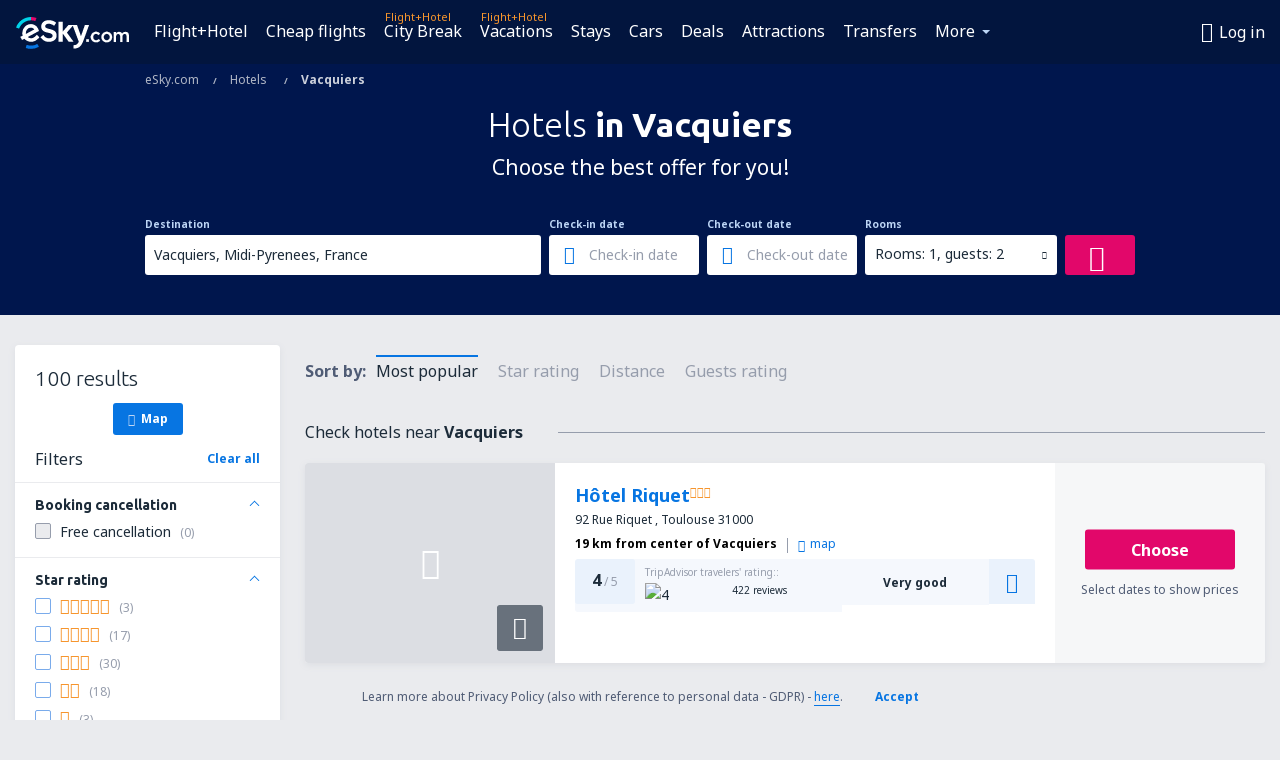

--- FILE ---
content_type: text/html; charset=utf-8
request_url: https://www.google.com/recaptcha/api2/aframe
body_size: 182
content:
<!DOCTYPE HTML><html><head><meta http-equiv="content-type" content="text/html; charset=UTF-8"></head><body><script nonce="6wsdFk4gdbpyFFZn1uvRiQ">/** Anti-fraud and anti-abuse applications only. See google.com/recaptcha */ try{var clients={'sodar':'https://pagead2.googlesyndication.com/pagead/sodar?'};window.addEventListener("message",function(a){try{if(a.source===window.parent){var b=JSON.parse(a.data);var c=clients[b['id']];if(c){var d=document.createElement('img');d.src=c+b['params']+'&rc='+(localStorage.getItem("rc::a")?sessionStorage.getItem("rc::b"):"");window.document.body.appendChild(d);sessionStorage.setItem("rc::e",parseInt(sessionStorage.getItem("rc::e")||0)+1);localStorage.setItem("rc::h",'1766469959019');}}}catch(b){}});window.parent.postMessage("_grecaptcha_ready", "*");}catch(b){}</script></body></html>